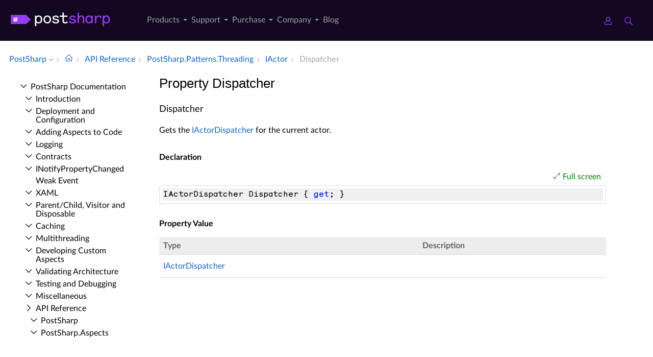

--- FILE ---
content_type: text/html; charset=utf-8
request_url: https://doc.postsharp.net/api/postsharp-patterns-threading-iactor-dispatcher
body_size: 6894
content:
<!DOCTYPE html><html lang="en" xmlns:h="httpHelper"><head><meta name="helpbrowser:topicid" content="api/postsharp-patterns-threading-iactor-dispatcher"><meta name="helpbrowser:collection" content="il"><meta http-equiv="X-UA-Compatible" content="IE=edge"><meta name="viewport" content="width=device-width, initial-scale=1"><meta property="og:title" content="IActor.Dispatcher Property"><meta property="og:type" content="website"><meta name="description" content="The IActor.Dispatcher property gets the IActorDispatcher for the current actor. [PostSharp Documentation]"><meta name="og:description" content="The IActor.Dispatcher property gets the IActorDispatcher for the current actor."><link rel="shortcut icon" href="/design/favicon.ico"><link rel="stylesheet" href="https://cdn.jsdelivr.net/npm/jquery-ui@1.13.2/themes/base/all.css"><link rel="canonical" href="https://doc.postsharp.net/api/postsharp-patterns-threading-iactor-dispatcher"><link rel="manifest" href="https://doc.postsharp.net/manifest.webmanifest"><meta charset="utf-8"><meta name="postsharp:uid" content="PostSharp.Patterns.Threading.IActor.Dispatcher*"><meta name="postsharp:level" content="0"><meta name="postsharp:product" content=""><meta name="postsharp:created-date" content=""><meta name="postsharp:modified-date" content=""><meta name="keywords" content=""><meta http-equiv="X-UA-Compatible" content="IE=edge,chrome=1"><title>IActor.Dispatcher Property (PostSharp.Patterns.Threading) · PostSharp Docs
		</title><meta name="viewport" content="width=device-width"><meta name="title" content="Property Dispatcher "><link type="text/css" rel="stylesheet" href="https://www.postsharp.net/gulp-bin/subdomain.css"><link type="text/css" rel="stylesheet" href="/design/bundle.css?etag=bc4d3ca3-a594-418c-9661-737b8a4cc043"><script src="/design/lib/highlight.min.js"><!----></script><script>
					var cookieDomain="postsharp.net";
					var collectionName="il";
					
							var collectionUrl="https://doc.postsharp.net";
						
					var searchIndexName = 'postsharpdoc';
					var searchLocalPrefixes = [ "https://doc.postsharp.net/il", "https://doc.postsharp.net" ];
					var matomoSiteId = '1';
					var matomoCustomUrl = 'https://www.postsharp.net/doc';
					var _paq = [];
				</script><script src="https://cdn.jsdelivr.net/npm/jquery@3.7.0/dist/jquery.min.js" defer="defer"><!----></script><script src="https://cdn.jsdelivr.net/npm/jquery-ui@1.13.2/dist/jquery-ui.min.js" defer="defer"><!----></script><script src="https://www.postsharp.net/gulp-bin/subdomain.js" defer="defer"><!----></script><script src="/design/bundle.js?etag=bc4d3ca3-a594-418c-9661-737b8a4cc043" defer="defer"><!----></script></head><body class="noGoldenLayout"><div id="siteHeader" class="header-spacer-2">

<header class="level1 postsharpWeb screen-only">    

    <div class="header">
        <div class="container-fluid">
            <div class="row no-gutters align-items-center menu-level1 pe-lg-25">
                <div class="col-auto" style="width: 250px;">
                    <span>
                        <a class="header__logo postsharp d-block text-hide" href="https://www.postsharp.net/" rel="home" data-submenu="logo">PostSharp Technologies</a>
                    </span>
                </div>
                
               
                <div class="col-auto">
                    
                    <nav>
                        <ul class="d-flex list-unstyled align-items-center header__nav justify-content-between" role="menubar">

                            
                            <li class="d-none d-xl-block  has-dropdown-menu" role="menuitem">
                                <a href="#" data-submenu="n2" class="" title="">
                                    Products
                                    
                                    
                                        
                                    </a>

                                
                                            <div class="header__submenu header__submenu__list header__submenu--n2" role="menu">

                                            
                                                <a class="header__submenu__link  has-dropdown-menu" href="https://www.postsharp.net/metalama" role="menuitem">
                                                    <div>Metalama </div>
                                                    <span>A modern open-source meta-programming framework for code generation, aspect-oriented
                programming, and architecture verification.
            </span>
                                                </a>
                                                
                                                <a class="header__submenu__link  active has-dropdown-menu" href="https://www.postsharp.net/il" role="menuitem">
                                                    <div>PostSharp </div>
                                                    <span>Our original aspect-oriented programming framework based on MSIL rewriting.</span>
                                                </a>
                                                
                                            </div>
                                            
                            </li>
                            
                            <li class="d-none d-xl-block  has-dropdown-menu" role="menuitem">
                                <a href="https://www.postsharp.net/support" data-submenu="n33" class="" title="">
                                    Support
                                    
                                    
                                        
                                    </a>

                                
                                            <div class="header__submenu header__submenu__list header__submenu--n33" role="menu">

                                            
                                                <a class="header__submenu__link " href="https://www.postsharp.net/support" role="menuitem">
                                                    <div>Get Support </div>
                                                    <span>Ask for help or report issues.</span>
                                                </a>
                                                
                                                <a class="header__submenu__link " href="https://www.postsharp.net/support/policies" role="menuitem">
                                                    <div>Support Policies </div>
                                                    <span>Understand our versioning policy, servicing phases, and bug prioritization criteria.
            </span>
                                                </a>
                                                
                                                <a class="header__submenu__link " href="https://www.postsharp.net/support/team-evaluation" role="menuitem">
                                                    <div>Team Trial </div>
                                                    <span>Extend your trial period if the built-in 45-day trial mode is not sufficient.</span>
                                                </a>
                                                
                                                <a class="header__submenu__link " href="https://www.postsharp.net/downloads" role="menuitem">
                                                    <div>Downloads </div>
                                                    <span>Download any build since 2010.</span>
                                                </a>
                                                
                                            </div>
                                            
                            </li>
                            
                            <li class="d-none d-xl-block  has-dropdown-menu" role="menuitem">
                                <a href="#" data-submenu="n47" class="" title="">
                                    Purchase
                                    
                                    
                                        
                                    </a>

                                
                                            <div class="header__submenu header__submenu__list header__submenu--n47" role="menu">

                                            
                                                <a class="header__submenu__link " href="https://www.postsharp.net/pricing/metalama" role="menuitem">
                                                    <div>Metalama </div>
                                                    <span>Purchase new Metalama licenses.</span>
                                                </a>
                                                
                                                <a class="header__submenu__link " href="https://www.postsharp.net/pricing/postsharp" role="menuitem">
                                                    <div>PostSharp </div>
                                                    <span>Purchase new PostSharp licenses.</span>
                                                </a>
                                                
                                                <a class="header__submenu__link " href="https://www.postsharp.net/pricing/faq" role="menuitem">
                                                    <div>FAQ </div>
                                                    <span>
                Most frequently asked questions about pricing and licensing. Answered.
            </span>
                                                </a>
                                                
                                                <a class="header__submenu__link " href="https://www.postsharp.net/account" role="menuitem">
                                                    <div>Subscriptions & Renewals </div>
                                                    <span>Access your online account to see your license keys, entitlements,
                add new users to your subscriptions, or renew them.
            </span>
                                                </a>
                                                
                                            </div>
                                            
                            </li>
                            
                            <li class="d-none d-xl-block  has-dropdown-menu" role="menuitem">
                                <a href="https://www.postsharp.net/company" data-submenu="n53" class="" title="">
                                    Company
                                    
                                    
                                        
                                    </a>

                                
                                            <div class="header__submenu header__submenu__list header__submenu--n53" role="menu">

                                            
                                                <a class="header__submenu__link " href="https://www.postsharp.net/company" role="menuitem">
                                                    <div>About Us </div>
                                                    <span>Our mission and story.</span>
                                                </a>
                                                
                                                <a class="header__submenu__link " href="https://www.postsharp.net/contact" role="menuitem">
                                                    <div>Contact Us </div>
                                                    <span>Addresses and banking information.</span>
                                                </a>
                                                
                                                <a class="header__submenu__link " href="https://www.postsharp.net/customers" role="menuitem">
                                                    <div>Case Studies </div>
                                                    <span>Discover how PostSharp and Metalama are assisting C# developers in enhancing their source
                code quality.
            </span>
                                                </a>
                                                
                                            </div>
                                            
                            </li>
                            
                            <li class="d-none d-xl-block " role="menuitem">
                                <a href="https://blog.postsharp.net" data-submenu="" class="" title="Stay updated with the latest news about Metalama.">
                                    Blog
                                    
                                    
                                        
                                    </a>

                                
                            </li>
                            
                        </ul>
                    </nav>
                    
                </div>

                  <div class="col-auto flex-grow-1"></div>

               
                <div class="col-auto px-0">
                    <a class="icon icon--user" style="margin-right: 20px;" href="https://www.postsharp.net/account" title="Customer Portal">
                        <span class="sr-only">Customer Portal</span>
                    </a>
                    <a class="icon icon--search" href="https://www.postsharp.net/search" title="Search">
                        <span class="sr-only">Search</span>
                    </a>
                </div>
                <div class="col-auto px-25 d-block d-xl-none">
                    <div class="icon icon--menu js-openMenu"></div>
                </div>
                <div class="col-auto w-0 w-md-50" style="padding: 0 10px 0 0"></div>
            </div>
        </div>
    </div>


    <div class="header__mobile">
        <div class="header__mobile__header">
            <div class="row no-gutters align-items-center">
                <div class="col-auto">
                    <a class="header__logo d-block text-hide" href="https://www.postsharp.net/" rel="home">PostSharp</a>
                </div>
                <div class="col-auto ms-auto">
                    <a class="icon icon--searchMobile" href="https://www.postsharp.net/search" title="search">Search</a>
                </div>
                <div class="col-auto ms-15">
                    <div class="icon icon--close js-closeMenu"></div>
                </div>
            </div>
        </div>

        <div class="header__mobile__content">
            <ul class="list-unstyled header__mobile__nav">
                
                <li>
                    <a class="with__child" href="#">Products</a>

                    
                            <ul class="list-unstyled header__mobile__nav">
                            
                            <li>
                            <a class="with__child" href="#">Metalama</a>
                            
                                <ul class="list-unstyled header__mobile__nav">
                                
                                        <li>
                                            <a href="https://www.postsharp.net/metalama" title="Read a compact description of Metalama without leaving this website.">Overview</a>
                                        </li>
                                        
                                        <li>
                                            <a href="https://metalama.net" title="Go to Metalama's main website.">Project Website</a>
                                        </li>
                                        
                                        <li>
                                            <a href="https://doc.metalama.net" title="Access online documentation for Metalama.">Documentation</a>
                                        </li>
                                        
                                        <li>
                                            <a href="https://www.postsharp.net/pricing/metalama" title="See pricing and licensing options for Metalama.">Pricing</a>
                                        </li>
                                        
                                </ul>
                                
                                </li>
                                
                            <li>
                            <a class="with__child" href="#">PostSharp</a>
                            
                                <ul class="list-unstyled header__mobile__nav">
                                
                                        <li>
                                            <a href="https://www.postsharp.net/il" title="Learn about PostSharp.">Overview</a>
                                        </li>
                                        
                                        <li>
                                            <a href="https://www.postsharp.net/il/framework" title="An aspect-oriented framework for .NET.">PostSharp Framework</a>
                                        </li>
                                        
                                        <li>
                                            <a href="https://www.postsharp.net/il/libraries" title="Professionally-built and supported aspect libraries.">PostSharp Libraries</a>
                                        </li>
                                        
                                        <li>
                                            <a href="https://www.postsharp.net/il/essentials" title="A free but limited edition of PostSharp.">PostSharp Essentials</a>
                                        </li>
                                        
                                        <li>
                                            <a href="https://doc.postsharp.net" title="Access online documentation for PostSharp.">Documentation</a>
                                        </li>
                                        
                                        <li>
                                            <a href="https://www.postsharp.net/pricing/postsharp" title="See pricing and licensing options for PostSharp.">Pricing</a>
                                        </li>
                                        
                                </ul>
                                
                                </li>
                                
                            </ul>
                    
                </li>
                
                <li>
                    <a class="with__child" href="#">Support</a>

                    
                            <ul class="list-unstyled header__mobile__nav">
                            
                            <li>
                            <a class="" href="https://www.postsharp.net/support">Get Support</a>
                            
                                </li>
                                
                            <li>
                            <a class="" href="https://www.postsharp.net/support/policies">Support Policies</a>
                            
                                </li>
                                
                            <li>
                            <a class="" href="https://www.postsharp.net/support/team-evaluation">Team Trial</a>
                            
                                </li>
                                
                            <li>
                            <a class="" href="https://www.postsharp.net/downloads">Downloads</a>
                            
                                </li>
                                
                            </ul>
                    
                </li>
                
                <li>
                    <a class="with__child" href="#">Purchase</a>

                    
                            <ul class="list-unstyled header__mobile__nav">
                            
                            <li>
                            <a class="" href="https://www.postsharp.net/pricing/metalama">Metalama</a>
                            
                                </li>
                                
                            <li>
                            <a class="" href="https://www.postsharp.net/pricing/postsharp">PostSharp</a>
                            
                                </li>
                                
                            <li>
                            <a class="" href="https://www.postsharp.net/pricing/faq">FAQ</a>
                            
                                </li>
                                
                            <li>
                            <a class="" href="https://www.postsharp.net/account">Subscriptions & Renewals</a>
                            
                                </li>
                                
                            </ul>
                    
                </li>
                
                <li>
                    <a class="with__child" href="#">Company</a>

                    
                            <ul class="list-unstyled header__mobile__nav">
                            
                            <li>
                            <a class="" href="https://www.postsharp.net/company">About Us</a>
                            
                                </li>
                                
                            <li>
                            <a class="" href="https://www.postsharp.net/contact">Contact Us</a>
                            
                                </li>
                                
                            <li>
                            <a class="" href="https://www.postsharp.net/customers">Case Studies</a>
                            
                                </li>
                                
                            </ul>
                    
                </li>
                
                <li>
                    <a class="" href="https://blog.postsharp.net">Blog</a>

                    
                </li>
                
            </ul>
        </div>
    </div>
</header>




<div class="header-spacer-1"></div>
</div><div id="breadcrum-container" class="ourStyle"><nav aria-label="breadcrum" id="breadcrum" itemscope="itemscope" itemtype="https://schema.org/BreadcrumbList"><a id="currentCollection" class="switcher" href="#" onclick="$('#collectionSwitcher').toggle();$('#currentCollection').toggleClass('expanded');$('#versionSwitcher').hide();return false" title="Switch to a different collection" itemscope="itemscope" itemprop="itemListElement" itemtype="https://schema.org/ListItem"><meta itemprop="position" content="1"><meta itemprop="item" content="https://doc.postsharp.net"><span itemprop="name">PostSharp</span></a><span><ul id="collectionSwitcher" class="switcherMenu" style="display:none;"><li><a href="https://doc.postsharp.net/" class="current">PostSharp</a></li><li><a href="https://doc.metalama.net/">Metalama</a></li></ul></span><span class="separator"></span><a href="/" class="home content-link"><!--Intentionally Empty--></a><span class="separator"></span><a href="/api" class="content-link" itemscope="itemscope" itemprop="itemListElement" itemtype="https://schema.org/ListItem"><meta itemprop="position" content="2"><meta itemprop="item" content="https://doc.postsharp.net/api"><span itemprop="name">API Reference</span></a><span class="separator"></span><a href="/api/postsharp-patterns-threading" class="content-link" itemscope="itemscope" itemprop="itemListElement" itemtype="https://schema.org/ListItem"><meta itemprop="position" content="3"><meta itemprop="item" content="https://doc.postsharp.net/api/postsharp-patterns-threading"><span itemprop="name">Post­Sharp.​Patterns.​Threading</span></a><span class="separator"></span><a href="/api/postsharp-patterns-threading-iactor" class="content-link" itemscope="itemscope" itemprop="itemListElement" itemtype="https://schema.org/ListItem"><meta itemprop="position" content="4"><meta itemprop="item" content="https://doc.postsharp.net/api/postsharp-patterns-threading-iactor"><span itemprop="name">IActor</span></a><span class="separator"></span><span class="current" itemscope="itemscope" itemprop="itemListElement" itemtype="https://schema.org/ListItem"><meta itemprop="position" content="5"><span itemprop="name">Dispatcher</span></span></nav><div id="layout-buttons"><a id="openSandboxButton" onclick="openSandbox('')" role="button" class="requireSandbox">Open sandbox</a><a id="openNavigationButton" onclick="openNavigation()" role="button" style="display:none" class="">Open navigation</a><a id="focusButton" onclick="toggleFocus()" role="button" class="inactive">Focus</a></div></div><div id="horizontal-container" class="ourStyle"><div id="left-sidebar"><div><nav id="nav"><!--Navigation--><p class="closed node root"><a class="content-link" href="/">Post­Sharp Documentation</a></p><div class="children"><p class="closed node sibling"><a class="content-link" href="/introduction">Introduction</a></p><p class="closed node sibling"><a class="content-link" href="/deploymentconfiguration/deployment-configuration">Deployment and Configuration</a></p><p class="closed node sibling"><a class="content-link" href="/custompatterns/aspects/applying/applying-aspects">Adding Aspects to Code</a></p><p class="closed node sibling"><a class="content-link" href="/logging">Logging</a></p><p class="closed node sibling"><a class="content-link" href="/model/contracts">Contracts</a></p><p class="closed node sibling"><a class="content-link" href="/model/notifypropertychanged/inotifypropertychanged">INotify­Property­Changed</a></p><p class="leaf node sibling"><a class="content-link" href="/model/weakevent/weak-event">Weak Event</a></p><p class="closed node sibling"><a class="content-link" href="/xaml">XAML</a></p><p class="closed node sibling"><a class="content-link" href="/model/aggregatable">Parent/Child, Visitor and Disposable</a></p><p class="closed node sibling"><a class="content-link" href="/caching">Caching</a></p><p class="closed node sibling"><a class="content-link" href="/threading/threading-library">Multithreading</a></p><p class="closed node sibling"><a class="content-link" href="/custompatterns/aspects/custom-aspects">Developing Custom Aspects</a></p><p class="closed node sibling"><a class="content-link" href="/custompatterns/constraints">Validating Architecture</a></p><p class="closed node sibling"><a class="content-link" href="/custompatterns/aspects/testing/testing-aspects">Testing and Debugging</a></p><p class="closed node sibling"><a class="content-link" href="/misc/patterns-misc">Miscellaneous</a></p><p class="open node ancestor"><a class="content-link" href="/api">API Reference</a></p><div class="children"><p class="closed node sibling"><a class="content-link" href="/api/postsharp">Post­Sharp</a></p><p class="closed node sibling"><a class="content-link" href="/api/postsharp-aspects">Post­Sharp.​Aspects</a></p><p class="closed node sibling"><a class="content-link" href="/api/postsharp-aspects-advices">Post­Sharp.​Aspects.​Advices</a></p><p class="closed node sibling"><a class="content-link" href="/api/postsharp-aspects-configuration">Post­Sharp.​Aspects.​Configuration</a></p><p class="closed node sibling"><a class="content-link" href="/api/postsharp-aspects-dependencies">Post­Sharp.​Aspects.​Dependencies</a></p><p class="closed node sibling"><a class="content-link" href="/api/postsharp-aspects-internals">Post­Sharp.​Aspects.​Internals</a></p><p class="closed node sibling"><a class="content-link" href="/api/postsharp-aspects-serialization">Post­Sharp.​Aspects.​Serialization</a></p><p class="closed node sibling"><a class="content-link" href="/api/postsharp-collections">Post­Sharp.​Collections</a></p><p class="closed node sibling"><a class="content-link" href="/api/postsharp-constraints">Post­Sharp.​Constraints</a></p><p class="closed node sibling"><a class="content-link" href="/api/postsharp-extensibility">Post­Sharp.​Extensibility</a></p><p class="closed node sibling"><a class="content-link" href="/api/postsharp-extensibility-buildtimelogging">Post­Sharp.​Extensibility.​Build­Time­Logging</a></p><p class="closed node sibling"><a class="content-link" href="/api/postsharp-patterns">Post­Sharp.​Patterns</a></p><p class="closed node sibling"><a class="content-link" href="/api/postsharp-patterns-caching">Post­Sharp.​Patterns.​Caching</a></p><p class="closed node sibling"><a class="content-link" href="/api/postsharp-patterns-caching-backends">Post­Sharp.​Patterns.​Caching.​Backends</a></p><p class="closed node sibling"><a class="content-link" href="/api/postsharp-patterns-caching-backends-azure">Post­Sharp.​Patterns.​Caching.​Backends.​Azure</a></p><p class="closed node sibling"><a class="content-link" href="/api/postsharp-patterns-caching-backends-redis">Post­Sharp.​Patterns.​Caching.​Backends.​Redis</a></p><p class="closed node sibling"><a class="content-link" href="/api/postsharp-patterns-caching-dependencies">Post­Sharp.​Patterns.​Caching.​Dependencies</a></p><p class="closed node sibling"><a class="content-link" href="/api/postsharp-patterns-caching-formatters">Post­Sharp.​Patterns.​Caching.​Formatters</a></p><p class="closed node sibling"><a class="content-link" href="/api/postsharp-patterns-caching-implementation">Post­Sharp.​Patterns.​Caching.​Implementation</a></p><p class="closed node sibling"><a class="content-link" href="/api/postsharp-patterns-caching-locking">Post­Sharp.​Patterns.​Caching.​Locking</a></p><p class="closed node sibling"><a class="content-link" href="/api/postsharp-patterns-caching-resilience">Post­Sharp.​Patterns.​Caching.​Resilience</a></p><p class="closed node sibling"><a class="content-link" href="/api/postsharp-patterns-caching-serializers">Post­Sharp.​Patterns.​Caching.​Serializers</a></p><p class="closed node sibling"><a class="content-link" href="/api/postsharp-patterns-caching-valueadapters">Post­Sharp.​Patterns.​Caching.​Value­Adapters</a></p><p class="closed node sibling"><a class="content-link" href="/api/postsharp-patterns-collections">Post­Sharp.​Patterns.​Collections</a></p><p class="closed node sibling"><a class="content-link" href="/api/postsharp-patterns-collections-advices">Post­Sharp.​Patterns.​Collections.​Advices</a></p><p class="closed node sibling"><a class="content-link" href="/api/postsharp-patterns-contracts">Post­Sharp.​Patterns.​Contracts</a></p><p class="closed node sibling"><a class="content-link" href="/api/postsharp-patterns-diagnostics">Post­Sharp.​Patterns.​Diagnostics</a></p><p class="closed node sibling"><a class="content-link" href="/api/postsharp-patterns-diagnostics-adapters-aspnetcore">Post­Sharp.​Patterns.​Diagnostics.​Adapters.​Asp­Net­Core</a></p><p class="closed node sibling"><a class="content-link" href="/api/postsharp-patterns-diagnostics-adapters-aspnetframework">Post­Sharp.​Patterns.​Diagnostics.​Adapters.​Asp­Net­Framework</a></p><p class="closed node sibling"><a class="content-link" href="/api/postsharp-patterns-diagnostics-adapters-diagnosticsource">Post­Sharp.​Patterns.​Diagnostics.​Adapters.​Diagnostic­Source</a></p><p class="closed node sibling"><a class="content-link" href="/api/postsharp-patterns-diagnostics-adapters-httpclient">Post­Sharp.​Patterns.​Diagnostics.​Adapters.​Http­Client</a></p><p class="closed node sibling"><a class="content-link" href="/api/postsharp-patterns-diagnostics-audit">Post­Sharp.​Patterns.​Diagnostics.​Audit</a></p><p class="closed node sibling"><a class="content-link" href="/api/postsharp-patterns-diagnostics-backends">Post­Sharp.​Patterns.​Diagnostics.​Backends</a></p><p class="closed node sibling"><a class="content-link" href="/api/postsharp-patterns-diagnostics-backends-applicationinsights">Post­Sharp.​Patterns.​Diagnostics.​Backends.​Application­Insights</a></p><p class="closed node sibling"><a class="content-link" href="/api/postsharp-patterns-diagnostics-backends-audit">Post­Sharp.​Patterns.​Diagnostics.​Backends.​Audit</a></p><p class="closed node sibling"><a class="content-link" href="/api/postsharp-patterns-diagnostics-backends-commonlogging">Post­Sharp.​Patterns.​Diagnostics.​Backends.​Common­Logging</a></p><p class="closed node sibling"><a class="content-link" href="/api/postsharp-patterns-diagnostics-backends-console">Post­Sharp.​Patterns.​Diagnostics.​Backends.​Console</a></p><p class="closed node sibling"><a class="content-link" href="/api/postsharp-patterns-diagnostics-backends-eventsource">Post­Sharp.​Patterns.​Diagnostics.​Backends.​Event­Source</a></p><p class="closed node sibling"><a class="content-link" href="/api/postsharp-patterns-diagnostics-backends-log4net">Post­Sharp.​Patterns.​Diagnostics.​Backends.​Log4Net</a></p><p class="closed node sibling"><a class="content-link" href="/api/postsharp-patterns-diagnostics-backends-microsoft">Post­Sharp.​Patterns.​Diagnostics.​Backends.​Microsoft</a></p><p class="closed node sibling"><a class="content-link" href="/api/postsharp-patterns-diagnostics-backends-multiplexer">Post­Sharp.​Patterns.​Diagnostics.​Backends.​Multiplexer</a></p><p class="closed node sibling"><a class="content-link" href="/api/postsharp-patterns-diagnostics-backends-nlog">Post­Sharp.​Patterns.​Diagnostics.​Backends.​NLog</a></p><p class="closed node sibling"><a class="content-link" href="/api/postsharp-patterns-diagnostics-backends-null">Post­Sharp.​Patterns.​Diagnostics.​Backends.​Null</a></p><p class="closed node sibling"><a class="content-link" href="/api/postsharp-patterns-diagnostics-backends-serilog">Post­Sharp.​Patterns.​Diagnostics.​Backends.​Serilog</a></p><p class="closed node sibling"><a class="content-link" href="/api/postsharp-patterns-diagnostics-backends-trace">Post­Sharp.​Patterns.​Diagnostics.​Backends.​Trace</a></p><p class="closed node sibling"><a class="content-link" href="/api/postsharp-patterns-diagnostics-backends-tracesource">Post­Sharp.​Patterns.​Diagnostics.​Backends.​Trace­Source</a></p><p class="closed node sibling"><a class="content-link" href="/api/postsharp-patterns-diagnostics-contexts">Post­Sharp.​Patterns.​Diagnostics.​Contexts</a></p><p class="closed node sibling"><a class="content-link" href="/api/postsharp-patterns-diagnostics-correlation">Post­Sharp.​Patterns.​Diagnostics.​Correlation</a></p><p class="closed node sibling"><a class="content-link" href="/api/postsharp-patterns-diagnostics-custom">Post­Sharp.​Patterns.​Diagnostics.​Custom</a></p><p class="closed node sibling"><a class="content-link" href="/api/postsharp-patterns-diagnostics-custom-messages">Post­Sharp.​Patterns.​Diagnostics.​Custom.​Messages</a></p><p class="closed node sibling"><a class="content-link" href="/api/postsharp-patterns-diagnostics-formatters">Post­Sharp.​Patterns.​Diagnostics.​Formatters</a></p><p class="closed node sibling"><a class="content-link" href="/api/postsharp-patterns-diagnostics-recordbuilders">Post­Sharp.​Patterns.​Diagnostics.​Record­Builders</a></p><p class="closed node sibling"><a class="content-link" href="/api/postsharp-patterns-diagnostics-threadinginstrumentation">Post­Sharp.​Patterns.​Diagnostics.​Threading­Instrumentation</a></p><p class="closed node sibling"><a class="content-link" href="/api/postsharp-patterns-diagnostics-transactions">Post­Sharp.​Patterns.​Diagnostics.​Transactions</a></p><p class="closed node sibling"><a class="content-link" href="/api/postsharp-patterns-diagnostics-transactions-model">Post­Sharp.​Patterns.​Diagnostics.​Transactions.​Model</a></p><p class="closed node sibling"><a class="content-link" href="/api/postsharp-patterns-dynamicadvising">Post­Sharp.​Patterns.​Dynamic­Advising</a></p><p class="closed node sibling"><a class="content-link" href="/api/postsharp-patterns-formatters">Post­Sharp.​Patterns.​Formatters</a></p><p class="closed node sibling"><a class="content-link" href="/api/postsharp-patterns-model">Post­Sharp.​Patterns.​Model</a></p><p class="closed node sibling"><a class="content-link" href="/api/postsharp-patterns-model-controls">Post­Sharp.​Patterns.​Model.​Controls</a></p><p class="closed node sibling"><a class="content-link" href="/api/postsharp-patterns-model-typeadapters">Post­Sharp.​Patterns.​Model.​Type­Adapters</a></p><p class="closed node sibling"><a class="content-link" href="/api/postsharp-patterns-recording">Post­Sharp.​Patterns.​Recording</a></p><p class="closed node sibling"><a class="content-link" href="/api/postsharp-patterns-recording-operations">Post­Sharp.​Patterns.​Recording.​Operations</a></p><p class="open node ancestor"><a class="content-link" href="/api/postsharp-patterns-threading">Post­Sharp.​Patterns.​Threading</a></p><div class="children"><p class="closed node sibling"><a class="content-link" href="/api/postsharp-patterns-threading-accesslevelattribute">Access­Level­Attribute</a></p><p class="closed node sibling"><a class="content-link" href="/api/postsharp-patterns-threading-actorattribute">Actor­Attribute</a></p><p class="closed node sibling"><a class="content-link" href="/api/postsharp-patterns-threading-actorattribute-serializer">Actor­Attribute.​Serializer</a></p><p class="closed node sibling"><a class="content-link" href="/api/postsharp-patterns-threading-actordispatcher">Actor­Dispatcher</a></p><p class="closed node sibling"><a class="content-link" href="/api/postsharp-patterns-threading-ambientconcurrencycontrollercontext">Ambient­Concurrency­Controller­Context</a></p><p class="closed node sibling"><a class="content-link" href="/api/postsharp-patterns-threading-assumeimmutableattribute">Assume­Immutable­Attribute</a></p><p class="closed node sibling"><a class="content-link" href="/api/postsharp-patterns-threading-backgroundattribute">Background­Attribute</a></p><p class="closed node sibling"><a class="content-link" href="/api/postsharp-patterns-threading-cancellationhelper">Cancellation­Helper</a></p><p class="closed node sibling"><a class="content-link" href="/api/postsharp-patterns-threading-concurrencycontrollerfactory">Concurrency­Controller­Factory</a></p><p class="closed node sibling"><a class="content-link" href="/api/postsharp-patterns-threading-concurrentaccessawaiter">Concurrent­Access­Awaiter</a></p><p class="closed node sibling"><a class="content-link" href="/api/postsharp-patterns-threading-concurrentaccessexception">Concurrent­Access­Exception</a></p><p class="closed node sibling"><a class="content-link" href="/api/postsharp-patterns-threading-concurrentaccesstoken">Concurrent­Access­Token</a></p><p class="closed node sibling"><a class="content-link" href="/api/postsharp-patterns-threading-dispatchedattribute">Dispatched­Attribute</a></p><p class="closed node sibling"><a class="content-link" href="/api/postsharp-patterns-threading-dispatchedattribute-serializer">Dispatched­Attribute.​Serializer</a></p><p class="leaf node sibling"><a class="content-link" href="/api/postsharp-patterns-threading-dispatchedexecutionmode">Dispatched­Execution­Mode</a></p><p class="closed node sibling"><a class="content-link" href="/api/postsharp-patterns-threading-dispatcherfactory">Dispatcher­Factory</a></p><p class="closed node sibling"><a class="content-link" href="/api/postsharp-patterns-threading-entrypointattribute">Entry­Point­Attribute</a></p><p class="closed node sibling"><a class="content-link" href="/api/postsharp-patterns-threading-explicitlysynchronizedattribute">Explicitly­Synchronized­Attribute</a></p><p class="closed node sibling"><a class="content-link" href="/api/postsharp-patterns-threading-freezableattribute">Freezable­Attribute</a></p><p class="closed node sibling"><a class="content-link" href="/api/postsharp-patterns-threading-freezableattribute-serializer">Freezable­Attribute.​Serializer</a></p><p class="open node ancestor"><a class="content-link" href="/api/postsharp-patterns-threading-iactor">IActor</a></p><div class="children"><p class="leaf node self"><a class="content-link" href="/api/postsharp-patterns-threading-iactor-dispatcher">Dispatcher</a></p></div><p class="closed node sibling"><a class="content-link" href="/api/postsharp-patterns-threading-iactorcontroller">IActor­Controller</a></p><p class="closed node sibling"><a class="content-link" href="/api/postsharp-patterns-threading-iactordispatcher">IActor­Dispatcher</a></p><p class="closed node sibling"><a class="content-link" href="/api/postsharp-patterns-threading-iconcurrencycontroller">IConcurrency­Controller</a></p><p class="closed node sibling"><a class="content-link" href="/api/postsharp-patterns-threading-idispatcher">IDispatcher</a></p><p class="closed node sibling"><a class="content-link" href="/api/postsharp-patterns-threading-idispatcherobject">IDispatcher­Object</a></p><p class="closed node sibling"><a class="content-link" href="/api/postsharp-patterns-threading-ifreezable">IFreezable</a></p><p class="leaf node sibling"><a class="content-link" href="/api/postsharp-patterns-threading-iimmutable">IImmutable</a></p><p class="closed node sibling"><a class="content-link" href="/api/postsharp-patterns-threading-immutableattribute">Immutable­Attribute</a></p><p class="closed node sibling"><a class="content-link" href="/api/postsharp-patterns-threading-immutableattribute-serializer">Immutable­Attribute.​Serializer</a></p><p class="closed node sibling"><a class="content-link" href="/api/postsharp-patterns-threading-ithreadaware">IThread­Aware</a></p><p class="closed node sibling"><a class="content-link" href="/api/postsharp-patterns-threading-objectreadonlyexception">Object­Read­Only­Exception</a></p><p class="closed node sibling"><a class="content-link" href="/api/postsharp-patterns-threading-privatethreadawareattribute">Private­Thread­Aware­Attribute</a></p><p class="closed node sibling"><a class="content-link" href="/api/postsharp-patterns-threading-privatethreadawareattribute-serializer">Private­Thread­Aware­Attribute.​Serializer</a></p><p class="closed node sibling"><a class="content-link" href="/api/postsharp-patterns-threading-readerattribute">Reader­Attribute</a></p><p class="closed node sibling"><a class="content-link" href="/api/postsharp-patterns-threading-readerwritersynchronizedattribute">Reader­Writer­Synchronized­Attribute</a></p><p class="closed node sibling"><a class="content-link" href="/api/postsharp-patterns-threading-readerwritersynchronizedattribute-serializer">Reader­Writer­Synchronized­Attribute.​Serializer</a></p><p class="closed node sibling"><a class="content-link" href="/api/postsharp-patterns-threading-readonlythreadawareattribute">Read­Only­Thread­Aware­Attribute</a></p><p class="closed node sibling"><a class="content-link" href="/api/postsharp-patterns-threading-readonlythreadawareattribute-serializer">Read­Only­Thread­Aware­Attribute.​Serializer</a></p><p class="closed node sibling"><a class="content-link" href="/api/postsharp-patterns-threading-reentrantattribute">Reentrant­Attribute</a></p><p class="closed node sibling"><a class="content-link" href="/api/postsharp-patterns-threading-requiresthreadsafeattribute">Requires­Thread­Safe­Attribute</a></p><p class="closed node sibling"><a class="content-link" href="/api/postsharp-patterns-threading-requiresthreadsafeattribute-serializer">Requires­Thread­Safe­Attribute.​Serializer</a></p><p class="closed node sibling"><a class="content-link" href="/api/postsharp-patterns-threading-synchronizedattribute">Synchronized­Attribute</a></p><p class="closed node sibling"><a class="content-link" href="/api/postsharp-patterns-threading-synchronizedattribute-serializer">Synchronized­Attribute.​Serializer</a></p><p class="closed node sibling"><a class="content-link" href="/api/postsharp-patterns-threading-threadaccessexception">Thread­Access­Exception</a></p><p class="closed node sibling"><a class="content-link" href="/api/postsharp-patterns-threading-threadaffineattribute">Thread­Affine­Attribute</a></p><p class="closed node sibling"><a class="content-link" href="/api/postsharp-patterns-threading-threadaffineattribute-serializer">Thread­Affine­Attribute.​Serializer</a></p><p class="closed node sibling"><a class="content-link" href="/api/postsharp-patterns-threading-threadawareattribute">Thread­Aware­Attribute</a></p><p class="closed node sibling"><a class="content-link" href="/api/postsharp-patterns-threading-threadawareattribute-serializer">Thread­Aware­Attribute.​Serializer</a></p><p class="closed node sibling"><a class="content-link" href="/api/postsharp-patterns-threading-threadawareextensions">Thread­Aware­Extensions</a></p><p class="closed node sibling"><a class="content-link" href="/api/postsharp-patterns-threading-threadingexception">Threading­Exception</a></p><p class="closed node sibling"><a class="content-link" href="/api/postsharp-patterns-threading-threadingmodel">Threading­Model</a></p><p class="closed node sibling"><a class="content-link" href="/api/postsharp-patterns-threading-threadingpatternsaspectroles">Threading­Patterns­Aspect­Roles</a></p><p class="closed node sibling"><a class="content-link" href="/api/postsharp-patterns-threading-threadingservices">Threading­Services</a></p><p class="closed node sibling"><a class="content-link" href="/api/postsharp-patterns-threading-threadingunhandledexceptioneventargs">Threading­Unhandled­Exception­Event­Args</a></p><p class="leaf node sibling"><a class="content-link" href="/api/postsharp-patterns-threading-threadingunhandledexceptionsource">Threading­Unhandled­Exception­Source</a></p><p class="closed node sibling"><a class="content-link" href="/api/postsharp-patterns-threading-threadmismatchexception">Thread­Mismatch­Exception</a></p><p class="closed node sibling"><a class="content-link" href="/api/postsharp-patterns-threading-threadsafetypolicy">Thread­Safety­Policy</a></p><p class="closed node sibling"><a class="content-link" href="/api/postsharp-patterns-threading-threadunsafeattribute">Thread­Unsafe­Attribute</a></p><p class="closed node sibling"><a class="content-link" href="/api/postsharp-patterns-threading-threadunsafeattribute-serializer">Thread­Unsafe­Attribute.​Serializer</a></p><p class="closed node sibling"><a class="content-link" href="/api/postsharp-patterns-threading-upgradeablereaderattribute">Upgradeable­Reader­Attribute</a></p><p class="closed node sibling"><a class="content-link" href="/api/postsharp-patterns-threading-wpfdispatcherfactory">Wpf­Dispatcher­Factory</a></p><p class="closed node sibling"><a class="content-link" href="/api/postsharp-patterns-threading-writerattribute">Writer­Attribute</a></p><p class="closed node sibling"><a class="content-link" href="/api/postsharp-patterns-threading-yielderattribute">Yielder­Attribute</a></p></div><p class="closed node sibling"><a class="content-link" href="/api/postsharp-patterns-threading-models">Post­Sharp.​Patterns.​Threading.​Models</a></p><p class="closed node sibling"><a class="content-link" href="/api/postsharp-patterns-utilities">Post­Sharp.​Patterns.​Utilities</a></p><p class="closed node sibling"><a class="content-link" href="/api/postsharp-patterns-xaml">Post­Sharp.​Patterns.​Xaml</a></p><p class="closed node sibling"><a class="content-link" href="/api/postsharp-reflection">Post­Sharp.​Reflection</a></p><p class="closed node sibling"><a class="content-link" href="/api/postsharp-reflection-methodbody">Post­Sharp.​Reflection.​Method­Body</a></p><p class="closed node sibling"><a class="content-link" href="/api/postsharp-serialization">Post­Sharp.​Serialization</a></p></div></div></nav></div></div><div id="main-panel"><main><article itemscope="itemscope" itemtype="https://schema.org/APIReference"><meta itemprop="datePublished" content=""><meta itemprop="dateModified" content=""><div id="content"><header><h1 itemprop="headline">Property Dispatcher</h1></header><section itemprop="articleBody"><div class="markdown level0 summary"><!--Blank--></div><div class="markdown level0 conceptual"><!--Blank--></div><a class=" content-link" id="PostSharp_Patterns_Threading_IActor_Dispatcher_" data-uid="PostSharp.Patterns.Threading.IActor.Dispatcher*"><!--Blank--></a><h4 id="PostSharp_Patterns_Threading_IActor_Dispatcher" data-uid="PostSharp.Patterns.Threading.IActor.Dispatcher">Dispatcher</h4><div class="markdown level1 summary"><p>Gets the <a class="xref content-link" href="postsharp-patterns-threading-iactordispatcher">IActorDispatcher</a> for the current actor.</p>
</div><div class="markdown level1 conceptual"><!--Blank--></div><h5 id="ID0ELH" class="declaration">Declaration</h5><div class="codewrapper">
  <div id="ID0ERH" class="code-container"><div class="sample-links"><a class="fullscreen" onclick="toggleFullScreen('ID0ERH')">Full screen</a></div><pre><code class="lang-csharp hljs">IActorDispatcher Dispatcher { get; }</code></pre></div>
</div><h5 id="ID0EWH" class="propertyValue">Property Value</h5><table>
  <thead>
    <tr>
      <th>Type</th>
      <th>Description</th>
    </tr>
  </thead>
  <tbody>
    <tr>
      <td><a class="xref content-link" href="postsharp-patterns-threading-iactordispatcher">IActorDispatcher</a></td>
      <td></td>
    </tr>
  </tbody>
</table></section></div></article></main></div><div id="right-sidebar"><div id="right-toc" class="sticky"></div></div></div><script src="https://analytics.postsharp.net/?domain=postsharp.net&amp;site_id=1" defer="defer" async="async"></script><script defer src="https://static.cloudflareinsights.com/beacon.min.js/vcd15cbe7772f49c399c6a5babf22c1241717689176015" integrity="sha512-ZpsOmlRQV6y907TI0dKBHq9Md29nnaEIPlkf84rnaERnq6zvWvPUqr2ft8M1aS28oN72PdrCzSjY4U6VaAw1EQ==" data-cf-beacon='{"version":"2024.11.0","token":"8467cac085f94bbebf837c7f43684f83","server_timing":{"name":{"cfCacheStatus":true,"cfEdge":true,"cfExtPri":true,"cfL4":true,"cfOrigin":true,"cfSpeedBrain":true},"location_startswith":null}}' crossorigin="anonymous"></script>
<script>(function(){function c(){var b=a.contentDocument||a.contentWindow.document;if(b){var d=b.createElement('script');d.innerHTML="window.__CF$cv$params={r:'9be29831dd430010',t:'MTc2ODQ1MDk3Mg=='};var a=document.createElement('script');a.src='/cdn-cgi/challenge-platform/scripts/jsd/main.js';document.getElementsByTagName('head')[0].appendChild(a);";b.getElementsByTagName('head')[0].appendChild(d)}}if(document.body){var a=document.createElement('iframe');a.height=1;a.width=1;a.style.position='absolute';a.style.top=0;a.style.left=0;a.style.border='none';a.style.visibility='hidden';document.body.appendChild(a);if('loading'!==document.readyState)c();else if(window.addEventListener)document.addEventListener('DOMContentLoaded',c);else{var e=document.onreadystatechange||function(){};document.onreadystatechange=function(b){e(b);'loading'!==document.readyState&&(document.onreadystatechange=e,c())}}}})();</script></body></html>

--- FILE ---
content_type: application/javascript; charset=UTF-8
request_url: https://doc.postsharp.net/cdn-cgi/challenge-platform/h/g/scripts/jsd/fc21b7e0d793/main.js?
body_size: 4693
content:
window._cf_chl_opt={oPNF3:'g'};~function(D5,N,k,d,i,F,O,C,A){D5=s,function(G,Y,Db,D4,Z,S){for(Db={G:401,Y:348,Z:393,S:323,I:385,P:350,c:330,f:414,B:392,n:310,z:365,a:326,j:406},D4=s,Z=G();!![];)try{if(S=parseInt(D4(Db.G))/1*(parseInt(D4(Db.Y))/2)+parseInt(D4(Db.Z))/3*(parseInt(D4(Db.S))/4)+parseInt(D4(Db.I))/5*(-parseInt(D4(Db.P))/6)+parseInt(D4(Db.c))/7*(parseInt(D4(Db.f))/8)+-parseInt(D4(Db.B))/9*(parseInt(D4(Db.n))/10)+-parseInt(D4(Db.z))/11+-parseInt(D4(Db.a))/12*(-parseInt(D4(Db.j))/13),Y===S)break;else Z.push(Z.shift())}catch(I){Z.push(Z.shift())}}(D,682814),N=this||self,k=N[D5(338)],d=function(DV,DE,Dm,DA,Dw,De,D6,Y,Z,S){return DV={G:419,Y:424},DE={G:347,Y:347,Z:312,S:347,I:331,P:347,c:335,f:312,B:335},Dm={G:337},DA={G:353},Dw={G:337,Y:335,Z:415,S:373,I:427,P:373,c:427,f:373,B:353,n:312,z:312,a:312,j:353,L:312,o:347,T:312,X:415,l:427,J:353,g:312,Q:347,H:312,y:331},De={G:399,Y:335},D6=D5,Y=String[D6(DV.G)],Z={'h':function(I){return null==I?'':Z.g(I,6,function(P,D7){return D7=s,D7(De.G)[D7(De.Y)](P)})},'g':function(I,P,B,D8,z,j,L,o,T,X,J,Q,H,y,D0,D1,D2,D3){if(D8=D6,I==null)return'';for(j={},L={},o='',T=2,X=3,J=2,Q=[],H=0,y=0,D0=0;D0<I[D8(Dw.G)];D0+=1)if(D1=I[D8(Dw.Y)](D0),Object[D8(Dw.Z)][D8(Dw.S)][D8(Dw.I)](j,D1)||(j[D1]=X++,L[D1]=!0),D2=o+D1,Object[D8(Dw.Z)][D8(Dw.P)][D8(Dw.c)](j,D2))o=D2;else{if(Object[D8(Dw.Z)][D8(Dw.f)][D8(Dw.c)](L,o)){if(256>o[D8(Dw.B)](0)){for(z=0;z<J;H<<=1,y==P-1?(y=0,Q[D8(Dw.n)](B(H)),H=0):y++,z++);for(D3=o[D8(Dw.B)](0),z=0;8>z;H=1&D3|H<<1.84,P-1==y?(y=0,Q[D8(Dw.z)](B(H)),H=0):y++,D3>>=1,z++);}else{for(D3=1,z=0;z<J;H=H<<1|D3,y==P-1?(y=0,Q[D8(Dw.a)](B(H)),H=0):y++,D3=0,z++);for(D3=o[D8(Dw.j)](0),z=0;16>z;H=D3&1.84|H<<1.36,y==P-1?(y=0,Q[D8(Dw.L)](B(H)),H=0):y++,D3>>=1,z++);}T--,T==0&&(T=Math[D8(Dw.o)](2,J),J++),delete L[o]}else for(D3=j[o],z=0;z<J;H=H<<1|D3&1.82,P-1==y?(y=0,Q[D8(Dw.T)](B(H)),H=0):y++,D3>>=1,z++);o=(T--,0==T&&(T=Math[D8(Dw.o)](2,J),J++),j[D2]=X++,String(D1))}if(o!==''){if(Object[D8(Dw.X)][D8(Dw.P)][D8(Dw.l)](L,o)){if(256>o[D8(Dw.J)](0)){for(z=0;z<J;H<<=1,P-1==y?(y=0,Q[D8(Dw.z)](B(H)),H=0):y++,z++);for(D3=o[D8(Dw.j)](0),z=0;8>z;H=D3&1|H<<1,P-1==y?(y=0,Q[D8(Dw.z)](B(H)),H=0):y++,D3>>=1,z++);}else{for(D3=1,z=0;z<J;H=D3|H<<1,y==P-1?(y=0,Q[D8(Dw.z)](B(H)),H=0):y++,D3=0,z++);for(D3=o[D8(Dw.J)](0),z=0;16>z;H=H<<1.2|D3&1,P-1==y?(y=0,Q[D8(Dw.g)](B(H)),H=0):y++,D3>>=1,z++);}T--,T==0&&(T=Math[D8(Dw.Q)](2,J),J++),delete L[o]}else for(D3=j[o],z=0;z<J;H=H<<1|1&D3,P-1==y?(y=0,Q[D8(Dw.T)](B(H)),H=0):y++,D3>>=1,z++);T--,T==0&&J++}for(D3=2,z=0;z<J;H=D3&1.91|H<<1,y==P-1?(y=0,Q[D8(Dw.L)](B(H)),H=0):y++,D3>>=1,z++);for(;;)if(H<<=1,y==P-1){Q[D8(Dw.H)](B(H));break}else y++;return Q[D8(Dw.y)]('')},'j':function(I,D9){return D9=D6,null==I?'':I==''?null:Z.i(I[D9(Dm.G)],32768,function(P,DD){return DD=D9,I[DD(DA.G)](P)})},'i':function(I,P,B,Ds,z,j,L,o,T,X,J,Q,H,y,D0,D1,D3,D2){for(Ds=D6,z=[],j=4,L=4,o=3,T=[],Q=B(0),H=P,y=1,X=0;3>X;z[X]=X,X+=1);for(D0=0,D1=Math[Ds(DE.G)](2,2),J=1;D1!=J;D2=Q&H,H>>=1,0==H&&(H=P,Q=B(y++)),D0|=J*(0<D2?1:0),J<<=1);switch(D0){case 0:for(D0=0,D1=Math[Ds(DE.Y)](2,8),J=1;D1!=J;D2=H&Q,H>>=1,0==H&&(H=P,Q=B(y++)),D0|=J*(0<D2?1:0),J<<=1);D3=Y(D0);break;case 1:for(D0=0,D1=Math[Ds(DE.Y)](2,16),J=1;D1!=J;D2=H&Q,H>>=1,H==0&&(H=P,Q=B(y++)),D0|=J*(0<D2?1:0),J<<=1);D3=Y(D0);break;case 2:return''}for(X=z[3]=D3,T[Ds(DE.Z)](D3);;){if(y>I)return'';for(D0=0,D1=Math[Ds(DE.Y)](2,o),J=1;J!=D1;D2=H&Q,H>>=1,0==H&&(H=P,Q=B(y++)),D0|=J*(0<D2?1:0),J<<=1);switch(D3=D0){case 0:for(D0=0,D1=Math[Ds(DE.S)](2,8),J=1;D1!=J;D2=Q&H,H>>=1,H==0&&(H=P,Q=B(y++)),D0|=J*(0<D2?1:0),J<<=1);z[L++]=Y(D0),D3=L-1,j--;break;case 1:for(D0=0,D1=Math[Ds(DE.G)](2,16),J=1;J!=D1;D2=Q&H,H>>=1,0==H&&(H=P,Q=B(y++)),D0|=J*(0<D2?1:0),J<<=1);z[L++]=Y(D0),D3=L-1,j--;break;case 2:return T[Ds(DE.I)]('')}if(j==0&&(j=Math[Ds(DE.P)](2,o),o++),z[D3])D3=z[D3];else if(L===D3)D3=X+X[Ds(DE.c)](0);else return null;T[Ds(DE.f)](D3),z[L++]=X+D3[Ds(DE.B)](0),j--,X=D3,j==0&&(j=Math[Ds(DE.G)](2,o),o++)}}},S={},S[D6(DV.Y)]=Z.h,S}(),i={},i[D5(378)]='o',i[D5(351)]='s',i[D5(332)]='u',i[D5(405)]='z',i[D5(334)]='n',i[D5(308)]='I',i[D5(396)]='b',F=i,N[D5(387)]=function(G,Y,Z,S,Dn,DB,Df,DZ,P,B,z,j,L,o){if(Dn={G:383,Y:416,Z:423,S:383,I:327,P:395,c:422,f:327,B:395,n:379,z:333,a:337,j:418,L:319},DB={G:420,Y:337,Z:352},Df={G:415,Y:373,Z:427,S:312},DZ=D5,Y===null||Y===void 0)return S;for(P=R(Y),G[DZ(Dn.G)][DZ(Dn.Y)]&&(P=P[DZ(Dn.Z)](G[DZ(Dn.S)][DZ(Dn.Y)](Y))),P=G[DZ(Dn.I)][DZ(Dn.P)]&&G[DZ(Dn.c)]?G[DZ(Dn.f)][DZ(Dn.B)](new G[(DZ(Dn.c))](P)):function(T,Dp,X){for(Dp=DZ,T[Dp(DB.G)](),X=0;X<T[Dp(DB.Y)];T[X]===T[X+1]?T[Dp(DB.Z)](X+1,1):X+=1);return T}(P),B='nAsAaAb'.split('A'),B=B[DZ(Dn.n)][DZ(Dn.z)](B),z=0;z<P[DZ(Dn.a)];j=P[z],L=v(G,Y,j),B(L)?(o=L==='s'&&!G[DZ(Dn.j)](Y[j]),DZ(Dn.L)===Z+j?I(Z+j,L):o||I(Z+j,Y[j])):I(Z+j,L),z++);return S;function I(T,X,DY){DY=s,Object[DY(Df.G)][DY(Df.Y)][DY(Df.Z)](S,X)||(S[X]=[]),S[X][DY(Df.S)](T)}},O=D5(336)[D5(360)](';'),C=O[D5(379)][D5(333)](O),N[D5(342)]=function(G,Y,Du,DN,Z,S,I,P){for(Du={G:370,Y:337,Z:337,S:317,I:312,P:362},DN=D5,Z=Object[DN(Du.G)](Y),S=0;S<Z[DN(Du.Y)];S++)if(I=Z[S],I==='f'&&(I='N'),G[I]){for(P=0;P<Y[Z[S]][DN(Du.Z)];-1===G[I][DN(Du.S)](Y[Z[S]][P])&&(C(Y[Z[S]][P])||G[I][DN(Du.I)]('o.'+Y[Z[S]][P])),P++);}else G[I]=Y[Z[S]][DN(Du.P)](function(B){return'o.'+B})},A=h(),E();function m(S,I,DH,DO,P,c,f,B,n,z,a,j){if(DH={G:384,Y:394,Z:357,S:426,I:374,P:364,c:316,f:359,B:328,n:403,z:366,a:329,j:345,L:430,o:397,T:374,X:409,l:374,J:409,g:368,Q:374,H:417,y:354,D0:377,D1:358,D2:428,D3:344,Dy:322,s0:424},DO=D5,!x(0))return![];c=(P={},P[DO(DH.G)]=S,P[DO(DH.Y)]=I,P);try{f=N[DO(DH.Z)],B=DO(DH.S)+N[DO(DH.I)][DO(DH.P)]+DO(DH.c)+f.r+DO(DH.f),n=new N[(DO(DH.B))](),n[DO(DH.n)](DO(DH.z),B),n[DO(DH.a)]=2500,n[DO(DH.j)]=function(){},z={},z[DO(DH.L)]=N[DO(DH.I)][DO(DH.L)],z[DO(DH.o)]=N[DO(DH.T)][DO(DH.o)],z[DO(DH.X)]=N[DO(DH.l)][DO(DH.J)],z[DO(DH.g)]=N[DO(DH.Q)][DO(DH.H)],z[DO(DH.y)]=A,a=z,j={},j[DO(DH.D0)]=c,j[DO(DH.D1)]=a,j[DO(DH.D2)]=DO(DH.D3),n[DO(DH.Dy)](d[DO(DH.s0)](j))}catch(L){}}function V(Z,S,s4,DW,I,P){if(s4={G:355,Y:325,Z:428,S:380,I:309,P:311,c:340,f:343,B:428,n:380,z:311,a:413,j:386,L:343},DW=D5,!Z[DW(s4.G)])return;S===DW(s4.Y)?(I={},I[DW(s4.Z)]=DW(s4.S),I[DW(s4.I)]=Z.r,I[DW(s4.P)]=DW(s4.Y),N[DW(s4.c)][DW(s4.f)](I,'*')):(P={},P[DW(s4.B)]=DW(s4.n),P[DW(s4.I)]=Z.r,P[DW(s4.z)]=DW(s4.a),P[DW(s4.j)]=S,N[DW(s4.c)][DW(s4.L)](P,'*'))}function D(s5){return s5='readyState,18xfxKXj,3qyygTK,GsWUx0,from,boolean,syUs3,http-code:,hIa-$EZlPmd0ejnT3DvRQ6SUiAByg8wpsVukqMO7L+oYtJ2zcHXKFC1x5NG4Wb9fr,random,253418rPJduA,createElement,open,body,symbol,19617mpUvMp,contentWindow,onerror,HnhLR9,log,randomUUID,iframe,error,128192ieuDGO,prototype,getOwnPropertyNames,riYFq1,isNaN,fromCharCode,sort,contentDocument,Set,concat,lcyYQWvmmFS,/jsd/oneshot/fc21b7e0d793/0.40031787204965036:1768447813:cU86PZYFLRiPirsS6fgRZxz9ynl3ToGzX82yr_dZxJo/,/cdn-cgi/challenge-platform/h/,call,source,navigator,KljLg4,onload,bigint,sid,6529370QOiIcU,event,push,toString,[native code],removeChild,/b/ov1/0.40031787204965036:1768447813:cU86PZYFLRiPirsS6fgRZxz9ynl3ToGzX82yr_dZxJo/,indexOf,location,d.cookie,style,onreadystatechange,send,4260300XIifKl,clientInformation,success,11040xijnxr,Array,XMLHttpRequest,timeout,287luHmME,join,undefined,bind,number,charAt,_cf_chl_opt;NaZoI3;Bshk0;IzgW1;qzjKa3;GBApq0;giyU9;KutOj0;QgiX4;Khftj4;Lfpaq4;zBhRN3;JSmY9;Ntxi4;oxFY5;TDAZ2;ldLC0,length,document,appendChild,parent,addEventListener,oxFY5,postMessage,jsd,ontimeout,now,pow,4OFtzEe,catch,4850058uKJSsC,string,splice,charCodeAt,ntYsJ1,api,xhr-error,__CF$cv$params,chctx,/invisible/jsd,split,getPrototypeOf,map,display: none,oPNF3,9021584GTvvZN,POST,DOMContentLoaded,UHTeq3,isArray,keys,tabIndex,href,hasOwnProperty,_cf_chl_opt,loading,stringify,errorInfoObject,object,includes,cloudflare-invisible,Function,function,Object,jCNy9,5WAJifC,detail,Ntxi4,error on cf_chl_props,status,floor'.split(','),D=function(){return s5},D()}function W(DL,Dr,G){return DL={G:357,Y:390},Dr=D5,G=N[Dr(DL.G)],Math[Dr(DL.Y)](+atob(G.t))}function M(G,Y,DS,DG){return DS={G:381,Y:381,Z:415,S:313,I:427,P:317,c:314},DG=D5,Y instanceof G[DG(DS.G)]&&0<G[DG(DS.Y)][DG(DS.Z)][DG(DS.S)][DG(DS.I)](Y)[DG(DS.P)](DG(DS.c))}function x(G,Dj,Dd){return Dj={G:400},Dd=D5,Math[Dd(Dj.G)]()<G}function e(G,Y,DJ,Dl,DX,DT,DF,Z,S,I){DJ={G:357,Y:410,Z:374,S:328,I:403,P:366,c:426,f:364,B:425,n:355,z:329,a:345,j:431,L:408,o:318,T:372,X:372,l:322,J:424,g:376},Dl={G:356},DX={G:389,Y:325,Z:398},DT={G:329},DF=D5,Z=N[DF(DJ.G)],console[DF(DJ.Y)](N[DF(DJ.Z)]),S=new N[(DF(DJ.S))](),S[DF(DJ.I)](DF(DJ.P),DF(DJ.c)+N[DF(DJ.Z)][DF(DJ.f)]+DF(DJ.B)+Z.r),Z[DF(DJ.n)]&&(S[DF(DJ.z)]=5e3,S[DF(DJ.a)]=function(DM){DM=DF,Y(DM(DT.G))}),S[DF(DJ.j)]=function(Dv){Dv=DF,S[Dv(DX.G)]>=200&&S[Dv(DX.G)]<300?Y(Dv(DX.Y)):Y(Dv(DX.Z)+S[Dv(DX.G)])},S[DF(DJ.L)]=function(DR){DR=DF,Y(DR(Dl.G))},I={'t':W(),'lhr':k[DF(DJ.o)]&&k[DF(DJ.o)][DF(DJ.T)]?k[DF(DJ.o)][DF(DJ.X)]:'','api':Z[DF(DJ.n)]?!![]:![],'payload':G},S[DF(DJ.l)](d[DF(DJ.J)](JSON[DF(DJ.g)](I)))}function E(s3,s2,s0,DC,G,Y,Z,S,I){if(s3={G:357,Y:355,Z:391,S:375,I:341,P:341,c:367,f:321},s2={G:391,Y:375,Z:321},s0={G:388},DC=D5,G=N[DC(s3.G)],!G)return;if(!b())return;(Y=![],Z=G[DC(s3.Y)]===!![],S=function(DK,P){if(DK=DC,!Y){if(Y=!![],!b())return;P=K(),e(P.r,function(c){V(G,c)}),P.e&&m(DK(s0.G),P.e)}},k[DC(s3.Z)]!==DC(s3.S))?S():N[DC(s3.I)]?k[DC(s3.P)](DC(s3.c),S):(I=k[DC(s3.f)]||function(){},k[DC(s3.f)]=function(Dx){Dx=DC,I(),k[Dx(s2.G)]!==Dx(s2.Y)&&(k[Dx(s2.Z)]=I,S())})}function K(Da,Dk,Z,S,I,P,c){Dk=(Da={G:402,Y:412,Z:320,S:363,I:371,P:404,c:339,f:407,B:324,n:429,z:421,a:315},D5);try{return Z=k[Dk(Da.G)](Dk(Da.Y)),Z[Dk(Da.Z)]=Dk(Da.S),Z[Dk(Da.I)]='-1',k[Dk(Da.P)][Dk(Da.c)](Z),S=Z[Dk(Da.f)],I={},I=Ntxi4(S,S,'',I),I=Ntxi4(S,S[Dk(Da.B)]||S[Dk(Da.n)],'n.',I),I=Ntxi4(S,Z[Dk(Da.z)],'d.',I),k[Dk(Da.P)][Dk(Da.a)](Z),P={},P.r=I,P.e=null,P}catch(f){return c={},c.r={},c.e=f,c}}function R(G,Dc,Dt,Y){for(Dc={G:423,Y:370,Z:361},Dt=D5,Y=[];G!==null;Y=Y[Dt(Dc.G)](Object[Dt(Dc.Y)](G)),G=Object[Dt(Dc.Z)](G));return Y}function b(Do,Di,G,Y,Z){return Do={G:390,Y:346},Di=D5,G=3600,Y=W(),Z=Math[Di(Do.G)](Date[Di(Do.Y)]()/1e3),Z-Y>G?![]:!![]}function h(Dg,Dq){return Dg={G:411,Y:411},Dq=D5,crypto&&crypto[Dq(Dg.G)]?crypto[Dq(Dg.Y)]():''}function s(G,U,t,Y){return G=G-308,t=D(),Y=t[G],Y}function v(G,Y,Z,DP,DU,S,I){DU=(DP={G:378,Y:382,Z:349,S:327,I:369,P:327,c:382},D5);try{S=Y[Z]}catch(P){return'i'}if(null==S)return void 0===S?'u':'x';if(DU(DP.G)==typeof S)try{if(DU(DP.Y)==typeof S[DU(DP.Z)])return S[DU(DP.Z)](function(){}),'p'}catch(B){}return G[DU(DP.S)][DU(DP.I)](S)?'a':S===G[DU(DP.P)]?'C':S===!0?'T':S===!1?'F':(I=typeof S,DU(DP.c)==I?M(G,S)?'N':'f':F[I]||'?')}}()